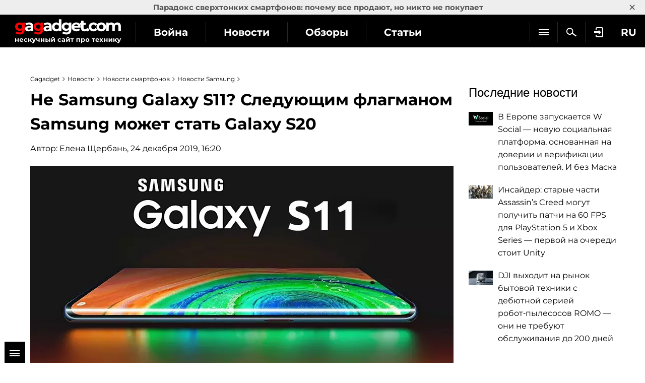

--- FILE ---
content_type: text/html; charset=utf-8
request_url: https://gagadget.com/samsung-galaxy-s11/58440-ne-samsung-galaxy-s11-sleduyuschim-flagmanom-samsung-mozhet-stat-galaxy-s20/
body_size: 13057
content:
<!DOCTYPE html>
<html lang="ru">
<head prefix="og: http://ogp.me/ns# fb: http://ogp.me/ns/fb# article: http://ogp.me/ns/article#">
	<meta charset="utf-8" />
	<title>Не Samsung Galaxy S11? Следующим флагманом Samsung может стать Galaxy S20 | gagadget.com</title>
	
	<meta name="keywords" content="Samsung, Samsung Galaxy S20" />
	<meta content="" name="news_keywords">
	<meta content="О новом названии флагманов Samsung сообщили сразу несколько инсайдеров." name="description">
	<meta name="twitter:card" content="summary_large_image"/>
	<meta name="twitter:description" content="О новом названии флагманов Samsung сообщили сразу несколько инсайдеров."/>
	<meta name="twitter:title" content="Не Samsung Galaxy S11? Следующим флагманом Samsung может стать Galaxy S20"/>
	<meta name="twitter:site" content="@gagadget"/>
	<meta name="twitter:url" content="https://gagadget.com/samsung-galaxy-s11/58440-ne-samsung-galaxy-s11-sleduyuschim-flagmanom-samsung-mozhet-stat-galaxy-s20/"/>

	
		<meta name="twitter:image" content="https://gagadget.com/media/post_big/maxresdefau1lt.jpg"/>
	

	<meta name="twitter:creator" content="@gagadget"/>
	
		<link rel="amphtml" href="https://gagadget.com/samsung-galaxy-s11/58440-ne-samsung-galaxy-s11-sleduyuschim-flagmanom-samsung-mozhet-stat-galaxy-s20-amp/">
	
	<link rel="canonical" href="https://gagadget.com/samsung-galaxy-s11/58440-ne-samsung-galaxy-s11-sleduyuschim-flagmanom-samsung-mozhet-stat-galaxy-s20/" />


	<link rel="shortcut icon" href="https://gagadget.com/static/img/favicon.ico" />
	<meta name="google-site-verification" content="QMcaq0cTD_zR_KYHWQnbJOVToeXkQDSi9lQcPiYlmSE" />
	<meta name="dumedia-verify" content="4c69df21d40a" />
	<meta name='ir-site-verification-token' value='2015789489'>
	<meta name="msvalidate.01" content="BA576474C8B94AF0DF2F7F19B170DF72" />
	<meta name="viewport" content="width=device-width, initial-scale=1.0" />
	<meta name="advmaker-verification" content="1b9360c2ac0db62a39764e6e53f30a73" />
	
	

	<link rel="dns-prefetch" href="//www.googletagservices.com/" />
	<link rel="dns-prefetch" href="//www.googletagmanager.com/" />
	
	<link rel="dns-prefetch" href="//connect.facebook.net/" />
	<link rel="dns-prefetch" href="//x.magnet.kiev.ua/" />
	<link rel="dns-prefetch" href="//z-na.amazon-adsystem.com/" />
	<link rel="dns-prefetch" href="//autolinkmaker.itunes.apple.com/" />
	<link rel="preload" href="/static/css/montserrat/JTUHjIg1_i6t8kCHKm4532VJOt5-QNFgpCtr6Hw5aXo.woff2" as="font" type="font/woff2" crossorigin />
	<link rel="preload" href="/static/css/montserrat/JTUHjIg1_i6t8kCHKm4532VJOt5-QNFgpCuM73w5aXo.woff2" as="font" type="font/woff2" crossorigin />
	<link rel="preload" href="/static/css/montserrat/JTUHjIg1_i6t8kCHKm4532VJOt5-QNFgpCuM73w3aXpsog.woff2" as="font" type="font/woff2" crossorigin />
	<link rel="preload" href="/static/css/montserrat/JTUHjIg1_i6t8kCHKm4532VJOt5-QNFgpCtr6Hw3aXpsog.woff2" as="font" type="font/woff2" crossorigin />

	

	
	
		<script type="application/ld+json">
		{
			"@context": "https://schema.org",
			"@type": "WebSite",
			"name": "Gagadget.com",
			"url": "https://gagadget.com/",
			"potentialAction": {
				"@type": "SearchAction",
				"target": "https://gagadget.com/search/?q={search_term_string}",
				"query-input": "required name=search_term_string"
			}
		}
		</script>
		<script type="application/ld+json">
		{
			"@context": "https://schema.org",
			"@type": "Organization",
			"name": "Gagadget",
			"legalName": "Gagadget.com",
			"url": "https://gagadget.com/",
			"sameAs": [
				
				"https://flipboard.com/@gagadget/gagadget.com-ru-ut05r8paz",
				
				"https://t.me/gagadget",
				
				"https://twitter.com/gagadget",
				
				"https://www.facebook.com/gagadgetcom",
				
				"https://instagram.com/instagagadget"
				
			],
			"foundingDate": 2007,
			"logo": {
				"@type": "ImageObject",
				"url": "https://gagadget.com/static/img/gg_logo_black_600x60.jpg",
				"width": "600",
				"height": "60"
			},
			"address": {
				"@type": "PostalAddress",
				"streetAddress": "ул. Большая Васильковская 65",
				"addressLocality": "Киев",
				"postalCode": "03150",
				"addressCountry": "UA"
			},
			"contactPoint": {
				"@type": "ContactPoint",
				"email": "info@magnet.kiev.ua",
				"contactType": "headquoters",
				"areaServed": "UA",
				"availableLanguage": [
					"uk","en","de","fr","it","es","nl","sv","da","nb","pl","ru"
				]
			}
		}
		</script>
		<script type="application/ld+json">
		{
			"@context": "https://schema.org",
			"@type": "NewsMediaOrganization",
			"name": "Gagadget",
			"legalName": "Gagadget.com",
			"url": "https://gagadget.com/",
			"sameAs": [
				
				"https://flipboard.com/@gagadget/gagadget.com-ru-ut05r8paz",
				
				"https://t.me/gagadget",
				
				"https://twitter.com/gagadget",
				
				"https://www.facebook.com/gagadgetcom",
				
				"https://instagram.com/instagagadget"
				
			],
			"foundingDate": 2007,
			"logo": {
				"@type": "ImageObject",
				"url": "https://gagadget.com/static/img/gg_logo_black_600x60.jpg",
				"width": "600",
				"height": "60"
			},
			"address": {
				"@type": "PostalAddress",
				"streetAddress": "ул. Большая Васильковская 65",
				"addressLocality": "Киев",
				"postalCode": "03150",
				"addressCountry": "UA"
			},
			"contactPoint": {
				"@type": "ContactPoint",
				"email": "info@magnet.kiev.ua",
				"contactType": "headquoters",
				"areaServed": "UA",
				"availableLanguage": [
					"uk","en","de","fr","it","es","nl","sv","da","nb","pl","ru"
				]
			}
		}
		</script>
	
	<script type="application/ld+json">
		{
			"@context": "https://schema.org",
			"@type": "NewsArticle",
			"headline": "Не Samsung Galaxy S11? Следующим флагманом Samsung может стать Galaxy S20",
			"url": "https://gagadget.com/samsung-galaxy-s11/58440-ne-samsung-galaxy-s11-sleduyuschim-flagmanom-samsung-mozhet-stat-galaxy-s20/",
			"keywords": "",
			"commentCount": "1",
			"articleSection": "Новости",
			"description": "О новом названии флагманов Samsung сообщили сразу несколько инсайдеров.",
			"image": {
				"@type": "ImageObject",
				"url": "https://gagadget.com/media/post_big/maxresdefau1lt.jpg"
			},
			"dateCreated": "2019-12-24T16:20:03",
			"datePublished": "2019-12-24T16:20:03",
			"dateModified": "2019-12-24T16:20:11",
			"author": {
				"@type": "Person",
				"name": "Елена Щербань"
			},
			"publisher": {
				"@type": "Organization",
				"@id": "https://gagadget.com/",
				"name": "gagadget.com",
				"url": "https://gagadget.com/",
				"sameAs": [
					"https://twitter.com/gagadget",
					"https://www.facebook.com/gagadgetcom",
					"https://www.youtube.com/user/gagadgetvideo",
					"https://www.instagram.com/instagagadget/"
				],
				"logo": {
					"@type": "ImageObject",
					"url": "https://gagadget.com/static/img/gg_logo_black_600x60.jpg"
				}
			},
			"mainEntityOfPage": {
				"@type": "WebPage",
				"@id": "https://gagadget.com/samsung-galaxy-s11/58440-ne-samsung-galaxy-s11-sleduyuschim-flagmanom-samsung-mozhet-stat-galaxy-s20/"
			}
		}
	</script>


	

	
	<link rel="stylesheet" href="/static/css/social-likes_flat.css?v=1">
	<link rel="stylesheet" type="text/css" href="/static/css/bootstrap/bootstrap.css" />
	<link rel="stylesheet" type="text/css" href="/static/css/bootstrap/bootstrap_extra.css" />
	
		<link rel="stylesheet" type="text/css" media="all" href="/static/css/montserrat/montserrat.css?v=5" />
		<link rel="stylesheet" type="text/css" media="all" href="/static/css/layout.css?v=20230227" />
		<link rel="stylesheet" type="text/css" media="all" href="/static/css/all.css?v=14072025" />
		<link rel="stylesheet" type="text/css" media="all" href="/static/css/components.css?v=20240708" />
		<link rel="stylesheet" type="text/css" media="all" href="/static/markitup/skins/markitup/style.css" />
		<link rel="stylesheet" type="text/css" media="all" href="/static/markitup/sets/markdown/style.css?v=4" />
		
			<link rel="stylesheet" type="text/css" media="all" href="/static/css/fit.css?v=112" />
		
	
	<link rel="stylesheet" type="text/css" href="/static/js/jquery-lightbox-0.5/css/jquery.lightbox-0.5.css"  />
	<link rel="stylesheet" href="/static/owl/css/owl.carousel.css?v1">


	
		<script async="async" src="https://www.googletagservices.com/tag/js/gpt.js"></script>
	
	<script>
		var googletag = googletag || {};
		googletag.cmd = googletag.cmd || [];
		
			
	var gptadslots=[],
		gptIndex = -1;

			googletag.cmd.push(function() {
				var mapping_top = googletag.sizeMapping().
				addSize([768, 500], [728, 90]).
				addSize([1, 1], [[360, 100], [320, 50], [320, 100]]).
				build();
				
				
				googletag.pubads().collapseEmptyDivs(true);
				googletag.pubads().enableSingleRequest();
				googletag.pubads().setTargeting('request-path', '/samsung-galaxy-s11/58440-ne-samsung-galaxy-s11-sleduyuschim-flagmanom-samsung-mozhet-stat-galaxy-s20/');
				
	googletag.pubads().setTargeting('pagetype', ['news']);
	googletag.pubads().setTargeting('gg-theme', ['Утечки и слухи']);
	
	
	
	googletag.pubads().setTargeting('author', ['Елена Щербань']);

				
				googletag.enableServices();
			});
		
	</script>

	
	

	
		<link rel="alternate" hreflang="ru" href="https://gagadget.com/samsung-galaxy-s11/58440-ne-samsung-galaxy-s11-sleduyuschim-flagmanom-samsung-mozhet-stat-galaxy-s20/" />
	

	
		<link rel="alternate" hreflang="pl" href="https://gagadget.pl/58443-nie-samsung-galaxy-s11-kolejnym-flagowym-samsung-moze-zostac-galaxy-s20-/" />
	

	
		<link rel="alternate" hreflang="uk" href="https://gagadget.com/uk/58448-ne-samsung-galaxy-s11-nastupnim-flagmanom-samsung-mozhe-stati-galaxy-s20/" />
	


	<link rel="stylesheet" type="text/css" href="/static/photo.torba.com/media/lightbox2/light.css" />
	
	<meta name="robots" content="max-snippet:-1, max-image-preview:large" />


	<script type="text/javascript" src="/static/CACHE2/js/877c2d776daf.js"></script>

	
	<meta property="fb:app_id" content="475477292619241" />
	<meta property="fb:pages" content="105677749495173" />
	<meta property='og:url' content='https://gagadget.com/samsung-galaxy-s11/58440-ne-samsung-galaxy-s11-sleduyuschim-flagmanom-samsung-mozhet-stat-galaxy-s20/' />
	<meta property="og:type" content="article" />
	<meta property='og:title' content='Не Samsung Galaxy S11? Следующим флагманом Samsung может стать Galaxy S20' />

	
	<meta property='og:image' content='https://gagadget.com/media/cache/4a/3d/4a3d13689bc406965227c3670f0988d6.webp' />
	<meta property='og:image:width' content='840' />
	<meta property='og:image:height' content='473' />
	

	<meta property='og:description' content='О новом названии флагманов Samsung сообщили сразу несколько инсайдеров.' />
	<meta property="ia:markup_url" content="https://gagadget.com/samsung-galaxy-s11/58440-ne-samsung-galaxy-s11-sleduyuschim-flagmanom-samsung-mozhet-stat-galaxy-s20-fia/">
	<meta property="article:author" content="https://www.facebook.com/gagadgetcom"/>


	
	
		<script id="facebook-jssdk" src="https://connect.facebook.net/ru_RU/all.js#xfbml=1"></script>
	
	
		
			
				<script src="//info.price.nadavi.com.ua/js/api/widget.js" data-nadavi-lib async></script>
			
		
	


	<script src="/static/js/advert.js"></script>
	

	<!-- Gravitec push -->
	<script>(function(w,d,s,l,i){w[l]=w[l]||[];w[l].push({'gtm.start':
	new Date().getTime(),event:'gtm.js'});var f=d.getElementsByTagName(s)[0],
	j=d.createElement(s),dl=l!='dataLayer'?'&l='+l:'';j.async=true;j.src=
	'https://www.googletagmanager.com/gtm.js?id='+i+dl;f.parentNode.insertBefore(j,f);
	})(window,document,'script','dataLayer','GTM-K3XZ8W3');</script>
	<!-- End Gravitec push -->

	<script type="text/javascript" src="https://classic.avantlink.com/affiliate_app_confirm.php?mode=js&authResponse=c43af3017a9b4af8fd22d6e5570994ae478d5406"></script>
</head>
<body class="os-mac body-pt body-pt_toplink">

	<!-- Google Tag Manager (noscript) -->
	<noscript><iframe src="https://www.googletagmanager.com/ns.html?id=GTM-KDNH3DF"
	height="0" width="0" style="display:none;visibility:hidden"></iframe></noscript>
	<!-- End Google Tag Manager (noscript) -->

	
	
		
		<div id="gagadget_branding">
			<script>
				googletag.cmd.push(function() {
					googletag.defineSlot('/13436854/gagadget_branding', [1, 1], 'gagadget_branding').addService(googletag.pubads());
					googletag.display('gagadget_branding');
				});
			</script>
		</div>
	
	


	
		
			
				<script async src="//pagead2.googlesyndication.com/pagead/js/adsbygoogle.js"></script>
				<script>
					(adsbygoogle = window.adsbygoogle || []).push({
						google_ad_client: "ca-pub-2414957330122261",
						enable_page_level_ads: true
					});
				</script>
			
		
	

	

		
			
<div class="header-wrap js-header-wrap header-wrap_fixed">
	
		<div class="toplink-container js-toplink-container">
	<a href="https://gagadget.com/ru/683779-paradoks-sverhtonkih-smartfonov-pochemu-vse-prodayut-no-nikto-ne-pokupaet/" class="toplink-container__link js-open"><b>Парадокс сверхтонких смартфонов: почему все продают, но никто не покупает</b></a>
	<a href="#" class="toplink-container__link toplink-container__link_close" data-url="/ajax/close-toplink/639/">×</a>
</div>

	

	<div class="header-cont">
		<div class="header-cont__in">
			<ul class="nav pull-right js-sub-cont">
				<li class="pull-right relative">
					

<div class="js-country">
	
		<span class="nav__link nav__link_nar">
			RU
		</span>
		<ul class="nav-drop">
			
				
					
						
											
							
								<li>
									<a href="/uk/58448-ne-samsung-galaxy-s11-nastupnim-flagmanom-samsung-mozhe-stati-galaxy-s20/" class="nav-drop__link">UK</a>
								</li>
							
						
					
				
			
				
					
						
											
							
						
					
				
			
				
					
						
											
							
						
					
				
			
				
					
						
											
							
						
					
				
			
				
					
						<li>
							<a href="https://gagadget.it/" class="nav-drop__link">IT</a>
						</li>
					
				
			
				
					
						
											
							
						
					
				
			
				
					
						
											
							
						
					
				
			
				
					
						
											
							
						
					
				
			
				
					
						
					
				
			
				
					
						
					
				
			
				
					
						
											
							
								<li>
									<a href="https://gagadget.pl/58443-nie-samsung-galaxy-s11-kolejnym-flagowym-samsung-moze-zostac-galaxy-s20-/" class="nav-drop__link">PL</a>
								</li>
							
						
					
				
			
				
			
		</ul>
	
</div>
				</li>
				
				<li class="pull-right">
					
						<a href="/auth/login/?next=/samsung-galaxy-s11/58440-ne-samsung-galaxy-s11-sleduyuschim-flagmanom-samsung-mozhet-stat-galaxy-s20/" class="nav__link nav__link_nar auth-login" rel="nofollow"><span class="nav__login"></span></a>
					
				</li>
				<li class="pull-right">
					<a href="/search/" class="nav__link nav__link_nar js-search" rel="nofollow"><span class="nav__search"></span></a>
				</li>
				<li class="pull-right nav__more js-submenu">
					<div class="menu-link">
						<span class="nav__link nav__link_nar">
							<span class="icon-bar-wr">
								<span class="icon-bar"></span>
								<span class="icon-bar"></span>
								<span class="icon-bar"></span>
							</span>
						</span>
						<ul class="nav-drop"></ul>
					</div>
				</li>
			</ul>
			<ul class="nav nav_left js-r-menu">
				<li class="js-r-menu-item">
					<a href="/war/" class="nav__link">Война</a>
				</li>
				<li class="js-r-menu-item">
					<a href="/news/" class="nav__link">Новости</a>
				</li>
				<li class="js-r-menu-item">
					<a href="/reviews/" class="nav__link">Обзоры</a>
				</li>
				<li class="js-r-menu-item">
					<a href="/articles/" class="nav__link">Статьи</a>
				</li>
				<li class="js-r-menu-item">
					<a href="/games/" class="nav__link">Игры</a>
				</li>
				
				<li class="js-r-menu-item">
					<a href="/chto-kupit/" class="nav__link">Что купить</a>
				</li>
				
				<li class="js-r-menu-item">
					<a href="/specials/" class="nav__link">Спецпроекты</a>
				</li>
				<li class="js-r-menu-item">
					<a href="/questions/popular/" class="nav__link">Вопросы эксперту</a>
				</li>
				
			</ul>
			
		</div>
	</div>
	<div class="header-logo">
		<a class="logo-gg" href="/ru/"></a>
	</div>
	<div class="clearfix"></div>
	
</div>

		

		

		<div id="wrapper" class="l-page-wrapper">
			
				
			
			<div class="site-body">
				<div id="main" class=" l-container">
					
					

					
						<div id="content" class="js-preload-content l-grid_main">
							<div class="r-wide">
								
	<div id="js-post-container">
		

<div class="js-post gtag-type-news" id="post-58440" data-url="/samsung-galaxy-s11/58440-ne-samsung-galaxy-s11-sleduyuschim-flagmanom-samsung-mozhet-stat-galaxy-s20/" data-title="Не Samsung Galaxy S11? Следующим флагманом Samsung может стать Galaxy S20">
	<div class="l-container l-flex-iframe">
		<div class="l-inner l-inner_high">
			


    
        
            <ul class="breadcrumbs bottom10" itemscope itemtype="https://schema.org/BreadcrumbList">
                
				<li itemprop="itemListElement" itemscope itemtype="https://schema.org/ListItem">
					<a href="https://gagadget.com/" itemprop="item"><span itemprop="name">Gagadget</span></a>
					<meta itemprop="position" content="1" />
				</li>
                    <li itemprop="itemListElement" itemscope itemtype="https://schema.org/ListItem">
					<a href="/news/" itemprop="item"><span itemprop="name">Новости</span></a>
					<meta itemprop="position" content="2" />
				</li>
                    
					
						<li itemprop="itemListElement" itemscope itemtype="https://schema.org/ListItem">
							<a href="/news/phones/" itemprop="item"><span itemprop="name">Новости смартфонов</span></a>
							<meta itemprop="position" content="3" />
						</li>
					
					
						<li itemprop="itemListElement" itemscope itemtype="https://schema.org/ListItem">
							<a href="/news/samsung/" itemprop="item"><span itemprop="name">Новости Samsung</span></a>
							<meta itemprop="position" content="4" />
						</li>
					
					<li itemprop="itemListElement" itemscope itemtype="https://schema.org/ListItem" class="hidden">
						<a href="https://gagadget.com/samsung-galaxy-s11/58440-ne-samsung-galaxy-s11-sleduyuschim-flagmanom-samsung-mozhet-stat-galaxy-s20/" itemprop="item"><span itemprop="name">Не Samsung Galaxy S11? Следующим флагманом Samsung может стать Galaxy S20</span></a>
						<meta itemprop="position" content="5" />
					</li>
                    
                
            </ul>
        
    


				

				<div class="b-nodetop b-nodetop_nobor">
					
						<h1>Не Samsung Galaxy S11? Следующим флагманом Samsung может стать Galaxy S20</h1>
						
					
					
					
					
				</div>

				
					<div class="bottom10 pull-left">
						Автор: <a href="/users/192727/all/">Елена Щербань</a>, 24 декабря 2019, 16:20
					</div>
				
				<div class="clearfix"></div>

				

				<div class="b-font-def post-links">
				

				
					
						<div class="text-center">
							
								<picture>
									
										<source media="(max-width: 640px)" srcset="/media/cache/0f/ea/0fea86a0275daf585a389ddfccc8a019.webp">
									
									
										
											<img src="/media/cache/4a/3d/4a3d13689bc406965227c3670f0988d6.webp" srcset="/media/cache/4a/3d/4a3d13689bc406965227c3670f0988d6.webp 1x" title="Не Samsung Galaxy S11? Следующим флагманом Samsung может стать Galaxy S20" alt="Не Samsung Galaxy S11? Следующим флагманом Samsung может стать Galaxy S20">
										
									
								</picture>
							
							
						</div>
					

					

					
						<div class="l-container">
	<div class="l-grid">
		<div class="l-inner l-inner_wide text-center">
			<div id="gagadget_post_58440">
				<script>
					$(function() {
						gptIndex++;
						(function (gptIndex) {
							var el = $('#gagadget_post_58440');
							el.attr('data-gpt-index', gptIndex);

							if (typeof OA_branding == "undefined") {
								googletag.cmd.push(function() {
									var gagadget__cont_728 = googletag.sizeMapping().
									addSize([1280, 700], [728, 90]).
									addSize([500, 500], [468, 60]).
									addSize([300, 250], [300, 250]).
									build();
									gptadslots[gptIndex] = googletag.defineSlot('/146704994/gagadget_post_cont-top', [[728, 90], [468, 60], [300, 250]], 'gagadget_post_58440').defineSizeMapping(gagadget__cont_728).
									
									addService(googletag.pubads());
									googletag.enableServices();
									googletag.display("gagadget_post_58440");
								});
							} else {
								googletag.cmd.push(function() {
									var gagadget__cont_728 = googletag.sizeMapping().
									addSize([500, 500], [468, 60]).
									addSize([300, 250], [300, 250]).
									build();
									gptadslots[gptIndex] = googletag.defineSlot('/146704994/gagadget_post_cont-top', [[468, 60], [300, 250]], 'gagadget_post_58440').defineSizeMapping(gagadget__cont_728).
									
									addService(googletag.pubads());
									googletag.enableServices();
									googletag.display("gagadget_post_58440");
								});
							}
						})(gptIndex);
					});
				</script>
			</div>
		</div>
	</div>
</div>

					
					
						<p>В<span class="symbols"> </span>феврале компания Samsung должна представить свои новые флагманы. Ожидается, что это будет семейство <a href="/samsung-galaxy-s11/" rel="noopener noreferrer" target="_blank">Galaxy S11</a>. Однако сегодня появилась новая информация о<span class="symbols"> </span>названиях.</p>
<h3>Не<span class="symbols"> </span>Galaxy S11?</h3>
<p>Сразу несколько инсайдеров написали в<span class="symbols"> </span>соцсетях, что следующим флагманом будет Galaxy S20.</p>
<blockquote class="twitter-tweet tw-align-center" data-lang="ru">
<p dir="ltr" lang="und">S20</p>
— 萌萌的电教 (@MMDDJ_) <a href="https://twitter.com/MMDDJ_/status/1209406280852361216?ref_src=twsrc%5Etfw">24 декабря 2019 г.</a></blockquote>
<script async="" data-loader="script" data-loading="lazy" data-src="https://platform.twitter.com/widgets.js"></script>
<blockquote>
<p><span class="symbols">«</span>Следующий год<span class="symbols"> </span><span class="symbols">—</span> 2020, а<span class="symbols"> </span>20<span class="symbols"> </span><span class="symbols">—</span> новое начало<span class="symbols">»</span>,<span class="symbols"> </span><span class="symbols">—</span> пояснил инсайдер Ice Universe.</p>
</blockquote>
<blockquote class="twitter-tweet tw-align-center" data-lang="ru">
<p dir="ltr" lang="en">Next year is 2020, and 20 is a new beginning.</p>
— Ice universe (@UniverseIce) <a href="https://twitter.com/UniverseIce/status/1209469610296086528?ref_src=twsrc%5Etfw">24 декабря 2019 г.</a></blockquote>
<script async="" data-loader="script" data-loading="lazy" data-src="https://platform.twitter.com/widgets.js"></script>
<p>Если их<span class="symbols"> </span>слова подтвердятся, в<span class="symbols"> </span>феврале можно ожидать выхода Galaxy S20, Galaxy S20+ и<span class="symbols"> </span>Galaxy S20e.</p>
<p>Также выходит, что следующие за<span class="symbols"> </span>ними фаблеты получат название Galaxy Note 20, а<span class="symbols"> </span>не<span class="symbols"> </span>серия Galaxy Note 11.</p>
<p>Например, Huawei уже давно использует такую схему: от<span class="symbols"> </span>Mate 10 до<span class="symbols"> </span>Mate 20, от<span class="symbols"> </span>P10 до<span class="symbols"> </span>P20, от<span class="symbols"> </span>Honor 10 до<span class="symbols"> </span>Honor 20.</p>
<p>Источник: <a href="https://twitter.com/UniverseIce/status/1209398807743496195" rel="noopener noreferrer" target="_blank">Ice Universe</a>, <a href="https://twitter.com/MMDDJ_/status/1209406280852361216" rel="noopener noreferrer" target="_blank">@MMDDJ</a></p>
<p>
<h3>Для тех, кто хочет знать больше:</h3>
<ul>
<li><a href="/aliexpress/49653-10-samyih-prodavaemyih-gadzhetov-na-aliexpress/">10 самых продаваемых гаджетов на AliExpress</a></li>
<li><a href="/luchshie-tws-naushniki-do-25-dollarov/">10 самых продаваемых TWS-наушников с Aliexpress</a></li>
<li><a href="/52993-luchshie-robotyi-pyilesosyi/">Выбираем лучший робот-пылесос</a></li>
<li><a href="/aliexpress/58319-10-luchshih-zakryityih-besprovodnyih-naushnikov-s-aliexpress-do-20-dollarov/">10 лучших закрытых беспроводных наушников с Aliexpress до 20 долларов</a></li>
<li><a href="/60261-luchshie-tv-pristavki-na-android/">10 самых продаваемых ТВ-приставок на Android с Aliexpress</a></li>
</ul>
</p>
					
				
				</div>

			
	



			

			

			

			

			
				
			
		</div>
	</div>
	
		
			
<!-- rules -->
        

        

          

          

          

          
        

		
	

	<div class="l-container">
		<div class="l-inner l-inner_high">
			



		</div>
	</div>

	
		
			
				
					
						<div class="nadavi-widget top10 bottom10" data-clid="89293" data-search-text="Samsung Galaxy S20" data-search-count="7" data-search-category-text="смартфоны" data-buy-btn-text="2" data-theme-id="1a"></div>
						
					
				
			
		
	

	<div class="l-container">
		<div class="l-inner l-inner_high">
			

			
				<noindex>
					
						<div id="gagadget_post_content_58440" class="bottom20 top10 text-center gagadget_roll">
							<script>
								gptIndex++;
								(function (gptIndex) {
									var el = $('#gagadget_post_content_58440');
									el.attr('data-gpt-index', gptIndex);
									googletag.cmd.push(function() {
										var gagadget_post_content = googletag.sizeMapping().
										addSize([1000, 500], [[580, 335], [620, 250], [640, 480], [640, 360]]).
										addSize([1, 1], [320, 50]).
										build();
										gptadslots[gptIndex] = googletag.defineSlot('/146704994/gagadget_post_content', [[580, 335], [620, 250], [640, 480], [640, 360], [320, 50]], 'gagadget_post_content_58440').defineSizeMapping(gagadget_post_content).addService(googletag.pubads());
										googletag.display("gagadget_post_content_58440");
									});
								})(gptIndex);
							</script>
						</div>
					
				</noindex>
			

			

			
				<p class="top10 post-links">Подписывайтесь на наш <a href="https://t.me/gagadget" rel="nofollow">нескучный канал в Telegram</a>, чтобы ничего не пропустить.</p>
				
			

			

			<div class="b-node-author top20">
				
					
						<a href="/samsung-galaxy-s20/" class="b-node-author__gadget b-node-author__bor">Samsung Galaxy S20</a>
					
				
				
					
						<a href="/buzz/" class="b-node-author__cat b-node-author__bor">Утечки и слухи</a>
					
				

				
					
						
							<a href="/phones/" class="b-node-author__cat b-node-author__bor">Смартфоны</a>
						
					
				

				
					
						
							<a href="/samsung/" class="b-node-author__cat b-node-author__bor">Samsung</a>
						
					
				

				
				<div class="clearfix"></div>
			</div>
			<div class="clearfix"></div>

			

		</div>
	</div>

	

	<div class="l-container">
		<div class="l-inner l-inner_high">
			


			





			
		</div>
	</div>
	
		<div class="l-container">
			<div class="l-grid_2">
				<div class="l-inner l-inner_wide text-center">
				
					<div id="gagadget_post_cont-left_58440"></div>
					<script>
						gptIndex++;
						(function (gptIndex) {
							var el = $('#gagadget_post_cont-left_58440');
							el.attr('data-gpt-index', gptIndex);

							if (typeof OA_branding == "undefined") {
								googletag.cmd.push(function() {
									var gagadget_cont_336 = googletag.sizeMapping().
									addSize([1280, 700], [[336, 280], 'fluid']).
									addSize([1, 1], [[300, 250], 'fluid']).
									build();
									gptadslots[gptIndex] = googletag.defineSlot('/146704994/gagadget_post_cont-left', [[300, 250], [336, 280], 'fluid'], 'gagadget_post_cont-left_58440').defineSizeMapping(gagadget_cont_336).addService(googletag.pubads());
									googletag.display('gagadget_post_cont-left_58440');
								});
							} else {
								googletag.cmd.push(function() {
									gptadslots[gptIndex] = googletag.defineSlot('/146704994/gagadget_post_cont-left', [[300, 250], 'fluid'], 'gagadget_post_cont-left_58440').addService(googletag.pubads());
									googletag.display('gagadget_post_cont-left_58440');
								});
							}
						})(gptIndex);
					</script>
						
				</div>
			</div>
			<div class="l-grid_2">
				<div class="l-inner l-inner_wide text-center">
				
					<div id="gagadget_post_cont-right_58440"></div>
					<script>
						gptIndex++;
						(function (gptIndex) {
							var el = $('#gagadget_post_cont-right_58440');
							el.attr('data-gpt-index', gptIndex);

							if (typeof OA_branding == "undefined") {
								googletag.cmd.push(function() {
									var gagadget_cont_336 = googletag.sizeMapping().
									addSize([1280, 700], [[336, 280], 'fluid']).
									addSize([1, 1], [[300, 250], 'fluid']).
									build();
									gptadslots[gptIndex] = googletag.defineSlot('/146704994/gagadget_post_cont-right', [[300, 250], [336, 280], 'fluid'], 'gagadget_post_cont-right_58440').defineSizeMapping(gagadget_cont_336).addService(googletag.pubads());
									googletag.display('gagadget_post_cont-right_58440');
								});
							} else {
								googletag.cmd.push(function() {
									gptadslots[gptIndex] = googletag.defineSlot('/146704994/gagadget_post_cont-right', [[300, 250], 'fluid'], 'gagadget_post_cont-right_58440').addService(googletag.pubads());
									googletag.display('gagadget_post_cont-right_58440');
								});
							}
						})(gptIndex);
					</script>
						
				</div>
			</div>
		</div>
	
</div>

	</div>

	<div id="js-magicblock-ref"></div>

							</div>
						</div>
						
						<div id="sidebar" class="l-grid_rightcol">
							<div class="js-preload-sidebar">
								

	
		
			
				
					
						<div class="nadavi-widget bottom20" data-clid="89293" data-search-text="Samsung Galaxy S20" data-search-count="7" data-search-category-text="смартфоны" data-buy-btn-text="2" data-theme-id="1a"></div>
					
					
				
			
		
	

	
		
									
										
	
		<div class="ads">
			
	<div id="gagadget_premium" class="gagadget_premium">
		<script>
			googletag.cmd.push(function() {
				googletag.defineSlot('/146704994/gagadget_premium', [[300, 600], [300, 250]], 'gagadget_premium').addService(googletag.pubads());
				googletag.display('gagadget_premium');
			});
		</script>
	</div>

		</div>
	

									

									

									
										
	
		<div class="ads">
			
	<div id="gagadget_premium_2">
		<script>
			googletag.cmd.push(function() {
				googletag.defineSlot('/146704994/gagadget_premium_2', [300, 250], 'gagadget_premium_2').addService(googletag.pubads());
				googletag.display('gagadget_premium_2');
			});
		</script>
	</div>

		</div>
	

									

									

									<div class="ads-mb">
										
									</div>

									

									
										
											





	

	<div class="b-sidebar-news">
		<div class="b-sota-head">Последние новости</div>
		<div class="b-sota-body">
			<ul class="b-sota-list b-sota-list_news">
				
					<li class="b-sota-list__item">
						<div class="b-media-item">
							<a class="b-media-item__linkimg" href="/ru/693239-v-evrope-zapuskaetsya-w-social-novuyu-sotsialnaya-platforma-osnovannaya-na-doverii-i-verifikatsii-polzovatelej-i-bez-maska/">
								
									
										<img class="b-media-item__img" src="/media/cache/7a/4f/7a4fdc2ad62b2bd50ef018fb157a9bbf.webp" width="48" height="27" alt="В Европе запускается W Social — новую социальная платформа, основанная на доверии и верификации пользователей. И без Маска" title="В Европе запускается W Social — новую социальная платформа, основанная на доверии и верификации пользователей. И без Маска" />
									
								
							</a>
							<span class="b-media-item__linktxt">
								<a href="/ru/693239-v-evrope-zapuskaetsya-w-social-novuyu-sotsialnaya-platforma-osnovannaya-na-doverii-i-verifikatsii-polzovatelej-i-bez-maska/#js-comment-form" class="b-indexnode__comments b-indexnode__comments_fr">0</a>
								<a class="link-black" href="/ru/693239-v-evrope-zapuskaetsya-w-social-novuyu-sotsialnaya-platforma-osnovannaya-na-doverii-i-verifikatsii-polzovatelej-i-bez-maska/">
									<span class="b-media-item__txt">В Европе запускается W Social — новую социальная платформа, основанная на доверии и верификации пользователей. И без Маска</span>
								</a>
							</span>
							<div class="clearfix"></div>
						</div>
					</li>
				
					<li class="b-sota-list__item">
						<div class="b-media-item">
							<a class="b-media-item__linkimg" href="/ru/693232-insajder-staryie-chasti-assassins-creed-mogut-poluchit-patchi-na-60-fps-dlya-playstation-5-i-xbox-series-pervoj-na-ocheredi-stoit-unity/">
								
									
										<img class="b-media-item__img" src="/media/cache/dd/b3/ddb34561ef3a6930e5300266f92bbe67.webp" width="48" height="27" alt="Инсайдер: старые части Assassin’s Creed могут получить патчи на 60 FPS для PlayStation 5 и Xbox Series — первой на очереди стоит Unity" title="Инсайдер: старые части Assassin’s Creed могут получить патчи на 60 FPS для PlayStation 5 и Xbox Series — первой на очереди стоит Unity" />
									
								
							</a>
							<span class="b-media-item__linktxt">
								<a href="/ru/693232-insajder-staryie-chasti-assassins-creed-mogut-poluchit-patchi-na-60-fps-dlya-playstation-5-i-xbox-series-pervoj-na-ocheredi-stoit-unity/#js-comment-form" class="b-indexnode__comments b-indexnode__comments_fr">0</a>
								<a class="link-black" href="/ru/693232-insajder-staryie-chasti-assassins-creed-mogut-poluchit-patchi-na-60-fps-dlya-playstation-5-i-xbox-series-pervoj-na-ocheredi-stoit-unity/">
									<span class="b-media-item__txt">Инсайдер: старые части Assassin’s Creed могут получить патчи на 60 FPS для PlayStation 5 и Xbox Series — первой на очереди стоит Unity</span>
								</a>
							</span>
							<div class="clearfix"></div>
						</div>
					</li>
				
					<li class="b-sota-list__item">
						<div class="b-media-item">
							<a class="b-media-item__linkimg" href="/ru/693225-dji-vyihodit-na-ryinok-byitovoj-tehniki-s-debyutnoj-seriej-robotpyilesosov-romo-oni-ne-trebuyut-obsluzhivaniya-do-200-dnej/">
								
									
										<img class="b-media-item__img" src="/media/cache/7d/fc/7dfcf558ad5ba99f897371a0d8ec6fcd.webp" width="48" height="29" alt="DJI выходит на рынок бытовой техники с дебютной серией робот‑пылесосов ROMO — они не требуют обслуживания до 200 дней" title="DJI выходит на рынок бытовой техники с дебютной серией робот‑пылесосов ROMO — они не требуют обслуживания до 200 дней" />
									
								
							</a>
							<span class="b-media-item__linktxt">
								<a href="/ru/693225-dji-vyihodit-na-ryinok-byitovoj-tehniki-s-debyutnoj-seriej-robotpyilesosov-romo-oni-ne-trebuyut-obsluzhivaniya-do-200-dnej/#js-comment-form" class="b-indexnode__comments b-indexnode__comments_fr">0</a>
								<a class="link-black" href="/ru/693225-dji-vyihodit-na-ryinok-byitovoj-tehniki-s-debyutnoj-seriej-robotpyilesosov-romo-oni-ne-trebuyut-obsluzhivaniya-do-200-dnej/">
									<span class="b-media-item__txt">DJI выходит на рынок бытовой техники с дебютной серией робот‑пылесосов ROMO — они не требуют обслуживания до 200 дней</span>
								</a>
							</span>
							<div class="clearfix"></div>
						</div>
					</li>
				
				
			</ul>
		</div>
	</div>


										
										





	

	<div class="b-sidebar-news">
		<div class="b-sota-head">Последние обзоры</div>
		<div class="b-sota-body">
			<ul class="b-sota-list b-sota-list_news">
				
					<li class="b-sota-list__item">
						<div class="b-media-item">
							<a class="b-media-item__linkimg" href="/ru/689948-delovoj-universal-obzor-lazernogo-proektora-viewsonic-lsd400w-obzor-lazernogo-proektora-viewsonic-lsd400w/">
								
									
										<img class="b-media-item__img" src="/media/cache/ae/02/ae0284e1aabb4f096b21d58f613a03ff.webp" width="48" height="25" alt="Деловой универсал: обзор лазерного проектора ViewSonic LSD400W" title="Деловой универсал: обзор лазерного проектора ViewSonic LSD400W" />
									
								
							</a>
							<span class="b-media-item__linktxt">
								<a href="/ru/689948-delovoj-universal-obzor-lazernogo-proektora-viewsonic-lsd400w-obzor-lazernogo-proektora-viewsonic-lsd400w/#js-comment-form" class="b-indexnode__comments b-indexnode__comments_fr">0</a>
								<a class="link-black" href="/ru/689948-delovoj-universal-obzor-lazernogo-proektora-viewsonic-lsd400w-obzor-lazernogo-proektora-viewsonic-lsd400w/">
									<span class="b-media-item__txt">Деловой универсал: обзор лазерного проектора ViewSonic LSD400W</span>
								</a>
							</span>
							<div class="clearfix"></div>
						</div>
					</li>
				
					<li class="b-sota-list__item">
						<div class="b-media-item">
							<a class="b-media-item__linkimg" href="/ru/685430-baza-obzor-gejmerskogo-noutbuka-asus-rog-strix-g16-2025/">
								
									
										<img class="b-media-item__img" src="/media/cache/2a/0d/2a0d86351f68cfe8f2a876505285f51f.webp" width="48" height="25" alt="База: обзор геймерского ноутбука ASUS ROG Strix G16 (2025)" title="База: обзор геймерского ноутбука ASUS ROG Strix G16 (2025)" />
									
								
							</a>
							<span class="b-media-item__linktxt">
								<a href="/ru/685430-baza-obzor-gejmerskogo-noutbuka-asus-rog-strix-g16-2025/#js-comment-form" class="b-indexnode__comments b-indexnode__comments_fr">0</a>
								<a class="link-black" href="/ru/685430-baza-obzor-gejmerskogo-noutbuka-asus-rog-strix-g16-2025/">
									<span class="b-media-item__txt">База: обзор геймерского ноутбука ASUS ROG Strix G16 (2025)</span>
								</a>
							</span>
							<div class="clearfix"></div>
						</div>
					</li>
				
					<li class="b-sota-list__item">
						<div class="b-media-item">
							<a class="b-media-item__linkimg" href="/ru/684950-mister-chetkost-obzor-65-dyujmovogo-qled-televizora-samsung-neo-qled-qn70f-obzor-65-dyujmovogo-qled-televizora-samsung-neo-qled-qn70f/">
								
									
										<img class="b-media-item__img" src="/media/cache/6f/46/6f46f51914af15b5a31ba8c2a04a5843.webp" width="48" height="25" alt="Мистер Четкость: обзор 65-дюймового QLED-телевизора Samsung Neo QLED QN70F" title="Мистер Четкость: обзор 65-дюймового QLED-телевизора Samsung Neo QLED QN70F" />
									
								
							</a>
							<span class="b-media-item__linktxt">
								<a href="/ru/684950-mister-chetkost-obzor-65-dyujmovogo-qled-televizora-samsung-neo-qled-qn70f-obzor-65-dyujmovogo-qled-televizora-samsung-neo-qled-qn70f/#js-comment-form" class="b-indexnode__comments b-indexnode__comments_fr">0</a>
								<a class="link-black" href="/ru/684950-mister-chetkost-obzor-65-dyujmovogo-qled-televizora-samsung-neo-qled-qn70f-obzor-65-dyujmovogo-qled-televizora-samsung-neo-qled-qn70f/">
									<span class="b-media-item__txt">Мистер Четкость: обзор 65-дюймового QLED-телевизора Samsung Neo QLED QN70F</span>
								</a>
							</span>
							<div class="clearfix"></div>
						</div>
					</li>
				
				
			</ul>
		</div>
	</div>


										
											
												<div class="ads">
													<div id="gagadget_sidebar">
														<script>
															googletag.cmd.push(function() {
																googletag.defineSlot('/146704994/gagadget_sidebar', [[300, 250], [300, 240]], 'gagadget_sidebar').addService(googletag.pubads());
																googletag.enableServices();
																googletag.display('gagadget_sidebar');
															});
														</script>
													</div>
												</div>
											
										
										





	

	<div class="b-sidebar-news">
		<div class="b-sota-head">Последние статьи</div>
		<div class="b-sota-body">
			<ul class="b-sota-list b-sota-list_news">
				
					<li class="b-sota-list__item">
						<div class="b-media-item">
							<a class="b-media-item__linkimg" href="/ru/690954-samsung-na-ces-2026-kak-vision-ai-companion-menyaet-samu-ideyu-televizora/">
								
									
										<img class="b-media-item__img" src="/media/cache/63/95/63953c416f84c6f3c79fc9fd72669426.webp" width="48" height="25" alt="Samsung на CES 2026: как Vision AI Companion меняет саму идею телевизора" title="Samsung на CES 2026: как Vision AI Companion меняет саму идею телевизора" />
									
								
							</a>
							<span class="b-media-item__linktxt">
								<a href="/ru/690954-samsung-na-ces-2026-kak-vision-ai-companion-menyaet-samu-ideyu-televizora/#js-comment-form" class="b-indexnode__comments b-indexnode__comments_fr">0</a>
								<a class="link-black" href="/ru/690954-samsung-na-ces-2026-kak-vision-ai-companion-menyaet-samu-ideyu-televizora/">
									<span class="b-media-item__txt">Samsung на CES 2026: как Vision AI Companion меняет саму идею телевизора</span>
								</a>
							</span>
							<div class="clearfix"></div>
						</div>
					</li>
				
					<li class="b-sota-list__item">
						<div class="b-media-item">
							<a class="b-media-item__linkimg" href="/ru/688437-vojna-tonkih-smartfonov-kto-poka-vyiigryivaet-gonku-tehnologij-i-pochemu-eto-ne-apple-ili-samsung/">
								
									
										<img class="b-media-item__img" src="/media/cache/ad/de/addeeac84261604919c4e5c3ed445ce1.webp" width="48" height="25" alt="Война тонких смартфонов: кто пока выигрывает гонку технологий и почему это не Apple или Samsung" title="Война тонких смартфонов: кто пока выигрывает гонку технологий и почему это не Apple или Samsung" />
									
								
							</a>
							<span class="b-media-item__linktxt">
								<a href="/ru/688437-vojna-tonkih-smartfonov-kto-poka-vyiigryivaet-gonku-tehnologij-i-pochemu-eto-ne-apple-ili-samsung/#js-comment-form" class="b-indexnode__comments b-indexnode__comments_fr">0</a>
								<a class="link-black" href="/ru/688437-vojna-tonkih-smartfonov-kto-poka-vyiigryivaet-gonku-tehnologij-i-pochemu-eto-ne-apple-ili-samsung/">
									<span class="b-media-item__txt">Война тонких смартфонов: кто пока выигрывает гонку технологий и почему это не Apple или Samsung</span>
								</a>
							</span>
							<div class="clearfix"></div>
						</div>
					</li>
				
					<li class="b-sota-list__item">
						<div class="b-media-item">
							<a class="b-media-item__linkimg" href="/ru/687994-vzletit-li-mini-ssd-ili-7-sumasshedshih-nakopitelej-o-kotoryih-vyi-ne-znali/">
								
									
										<img class="b-media-item__img" src="/media/cache/ea/dd/eaddfbe448cc16f9a4467a012cd27d4b.webp" width="48" height="25" alt="Взлетит ли Mini SSD или 7 сумасшедших накопителей, о которых вы не знали" title="Взлетит ли Mini SSD или 7 сумасшедших накопителей, о которых вы не знали" />
									
								
							</a>
							<span class="b-media-item__linktxt">
								<a href="/ru/687994-vzletit-li-mini-ssd-ili-7-sumasshedshih-nakopitelej-o-kotoryih-vyi-ne-znali/#js-comment-form" class="b-indexnode__comments b-indexnode__comments_fr">0</a>
								<a class="link-black" href="/ru/687994-vzletit-li-mini-ssd-ili-7-sumasshedshih-nakopitelej-o-kotoryih-vyi-ne-znali/">
									<span class="b-media-item__txt">Взлетит ли Mini SSD или 7 сумасшедших накопителей, о которых вы не знали</span>
								</a>
							</span>
							<div class="clearfix"></div>
						</div>
					</li>
				
				
			</ul>
		</div>
	</div>


									

									

									
										
											<div id="js-preload-banner" class="r-no-mobi">
												<div>
													<div id="gagadget_scroll"></div>
													<script>
														(function () {
															googletag.cmd.push(function() {
																gptadslots_scroll = googletag.defineSlot('/146704994/gagadget_scroll', [300, 600], 'gagadget_scroll').
																setTargeting('infinite_scroll', 'true').
																addService(googletag.pubads());
															});
														})();
													</script>
												</div>
											</div>
										
									

								
	

							</div>
						</div>
						
					

					
						<div class="clearfix js-preload-footer"></div>
					

					
				</div>
			</div>
		</div>

		<div id="lightbox" class="lightbox"></div>
		<div id="fader"></div>

		
	
		

<div id="footer" class="fixed js-footer">
	
		<div class="footer-slide">
			<a class="footer-slide__up js-up" href="#">
				<span class="icon-bar-wr">
					<span class="icon-bar"></span>
					<span class="icon-bar"></span>
					<span class="icon-bar"></span>
				</span>
			</a>
			<a class="footer-slide__down js-down" href="#"><span class="footer-slide__triang"></span></a>
		</div>
	
	<div class="l-page-wrapper">
		<div class="footer-content">
			<div class="l-container r-no-mobi">
				



	<div class="l-grid_4">
		<div class="l-inner">
			<div class="footer-content__b-name">О сайте</div>
			
				<div class="footer-content__b-elem"><a class="footer-content__link" href="/about/">Редакция</a></div>
			
				<div class="footer-content__b-elem"><a class="footer-content__link" href="/ru/573213-redaktsionnaya-politika-gagadgetcom/">Редакционная политика</a></div>
			
				<div class="footer-content__b-elem"><a class="footer-content__link" href="/ru/573451-predosterezheniya-po-ispolzovaniyu-ii/">Предостережения по использованию ИИ</a></div>
			
				<div class="footer-content__b-elem"><a class="footer-content__link" href="/policy/">Политика конфиденциальности</a></div>
			
				<div class="footer-content__b-elem"><a class="footer-content__link" href="/archive/">Архив материалов</a></div>
			
				<div class="footer-content__b-elem"><a class="footer-content__link" href="/contact/">Связаться с нами</a></div>
			
				<div class="footer-content__b-elem"><noindex><a class="footer-content__link" href="http://magnet.kiev.ua/advertising/gagadget/" rel="nofollow" title="закрытая ссылка" target="_blank">Разместить рекламу</a></noindex></div>
			
				<div class="footer-content__b-elem"><a class="footer-content__link" href="/adv/">Партнерам и рекламодателям</a></div>
			
				<div class="footer-content__b-elem"><noindex><a class="footer-content__link" href="http://magnet.kiev.ua/rules/" rel="nofollow" title="закрытая ссылка" target="_blank">Пользовательское соглашение</a></noindex></div>
			
				<div class="footer-content__b-elem"><a class="footer-content__link" href="/other/2014-02-08-kak-stat-avtorom-na-gagadgetcom-kratkoe-rukovodstvo/">Стать автором</a></div>
			
				<div class="footer-content__b-elem"><a class="footer-content__link" href="/uk/">Українською</a></div>
			
		</div>
	</div>
	

	<div class="l-grid_4">
		<div class="l-inner">
			<div class="footer-content__b-name">Популярные темы</div>
			
				<div class="footer-content__b-elem"><a class="footer-content__link" href="/uav/">БПЛА</a></div>
			
				<div class="footer-content__b-elem"><a class="footer-content__link" href="/blokchejn-i-kriptovalyuty/">Блокчейн и криптовалюты</a></div>
			
				<div class="footer-content__b-elem"><a class="footer-content__link" href="/legends/">Легендарные гаджеты</a></div>
			
				<div class="footer-content__b-elem"><a class="footer-content__link" href="/technology/">Редакция рекомендует</a></div>
			
				<div class="footer-content__b-elem"><a class="footer-content__link" href="/bookmarks/">Полезности</a></div>
			
				<div class="footer-content__b-elem"><a class="footer-content__link" href="/kino/">Кино</a></div>
			
				<div class="footer-content__b-elem"><a class="footer-content__link" href="/spacex/">SpaceX</a></div>
			
				<div class="footer-content__b-elem"><a class="footer-content__link" href="/smarthome/">Умный дом</a></div>
			
		</div>
	</div>
	
		<div class="clearbt visible-xs"></div>
	

	<div class="l-grid_4">
		<div class="l-inner">
			<div class="footer-content__b-name">Производители</div>
			
				<div class="footer-content__b-elem"><a class="footer-content__link" href="/samsung/">Samsung</a></div>
			
				<div class="footer-content__b-elem"><a class="footer-content__link" href="/apple/">Apple</a></div>
			
				<div class="footer-content__b-elem"><a class="footer-content__link" href="/xiaomi/">Xiaomi</a></div>
			
				<div class="footer-content__b-elem"><a class="footer-content__link" href="/huawei/">Huawei</a></div>
			
				<div class="footer-content__b-elem"><a class="footer-content__link" href="/honor/">Honor</a></div>
			
				<div class="footer-content__b-elem"><a class="footer-content__link" href="/asus/">Asus</a></div>
			
				<div class="footer-content__b-elem"><a class="footer-content__link" href="/lg/">LG</a></div>
			
				<div class="footer-content__b-elem"><a class="footer-content__link" href="/lenovo/">Lenovo</a></div>
			
		</div>
	</div>
	

	<div class="l-grid_4">
		<div class="l-inner">
			<div class="footer-content__b-name">Категории</div>
			
				<div class="footer-content__b-elem"><a class="footer-content__link" href="/ssd/">SSD-накопители</a></div>
			
				<div class="footer-content__b-elem"><a class="footer-content__link" href="/robot-vacuum-cleaner/">Роботы-пылесосы</a></div>
			
				<div class="footer-content__b-elem"><a class="footer-content__link" href="/phones/">Смартфоны</a></div>
			
				<div class="footer-content__b-elem"><a class="footer-content__link" href="/headphones/">Наушники</a></div>
			
				<div class="footer-content__b-elem"><a class="footer-content__link" href="/mobile-pc/">Ноутбуки</a></div>
			
		</div>
	</div>
	
		<div class="clearbt visible-xs"></div>
	


			</div>
			<div class="l-container">
				
	<div class="l-grid_1">
		<div class="l-inner l-inner_high">
			<div class="show-lang" data-js="show-lang">
				
					
						
							<a href="https://gagadget.pl/58443-nie-samsung-galaxy-s11-kolejnym-flagowym-samsung-moze-zostac-galaxy-s20-/" class="lang-flag lang-flag_pl">PL</a>
						
					
				
					
						<div>
							<a href="/uk/58448-ne-samsung-galaxy-s11-nastupnim-flagmanom-samsung-mozhe-stati-galaxy-s20/" class="lang-flag lang-flag_uk">UK</a>
						
					
				
			</div>
		</div>
	</div>

			</div>

			<div class="l-container">
				<div class="l-grid">
					<div class="l-inner l-inner_high">
						<div class="clearbt visible-xs"></div>
						<div class="footer-content__gagadget">
							
							© 2007—2026 <strong><span class="red">g</span>a<span class="red">g</span>adget</strong>.com
						</div>
						<div class="clearfix"></div>
					</div>
				</div>
			</div>
		</div>
		
	</div>
</div>

	


		
		

	

	

	
		<script src="/static/js/ajax-banner.js?v=20211228"></script>
	

	<script type="text/javascript" src="/static/CACHE2/js/f9b8ffc95b7f.js"></script>

	
	
	
	<script>
		if (location.hash) {
			var hash = location.hash.replace('#','');
			if (hash != '' && $("#"+hash).length > 0) {
				if ($('.js-comments-down').is(":visible")) {
					var _self = $('.js-comments-down');
					_self.parent().next('.js-comments').slideDown();
					_self.next('.js-comments-up').css('display', 'block');
					_self.hide();
										}
				$('html, body').animate({scrollTop: $("#"+hash).offset().top-60}, 'slow');
			}
		}
	</script>
	<script>
		var infinitePostsOptions = {
			'next': '/ru/693239-v-evrope-zapuskaetsya-w-social-novuyu-sotsialnaya-platforma-osnovannaya-na-doverii-i-verifikatsii-polzovatelej-i-bez-maska/',
			'exclude': 58440,
			'original_post_id': 58440,
			'next_infinite_substitution': 0,
		};
	</script>
	<script>
		$(document).ready(function() {
			mySettings.previewParserPath = '/ajax/markdown/';
			$('#id_text').markItUp(mySettings);
		});
	</script>
	<script src="/static/js/infiniteposts.js?v=131220234"></script>
	
	
		<script>
			var hide_banner = false;
			var lightbox_desc_code = "<div id='torba-fader'></div><div id='torba-lightbox'><div class='torba-lightbox-side-wrap'><div class='torba-lightbox-side'><div class='torba-lightbox-side-cont'><a class='torba-lightbox-close'></a><span class='torba-lightbox-img-num'></span><div class='torba-lightbox-title'></div><div class='torba-lightbox-descr'></div></div><div class='torba-lightbox-banner'><div id='gagadget_lightbox'><script>googletag.cmd.push(function() {window.gagadget_lightbox = googletag.defineSlot('/146704994/gagadget_lightbox', [[300, 250], [300, 600]], 'gagadget_lightbox').addService(googletag.pubads());googletag.display('gagadget_lightbox');});<\/script></div></div></div></div><div class='torba-lightbox-cont-wrap'><div class='torba-lightbox-cont'><img id='torba-lightbox-image' src='' alt='' /><div class='torba-lightbox-nav-wrap'><div class='torba-lightbox-nav'><span class='torba-lightbox-nav-left'><span class='torba-lightbox-nav-left-shad'><span class='torba-lightbox-nav-left-img'></span></span></span><span class='torba-lightbox-nav-right'><span class='torba-lightbox-nav-right-shad'><span class='torba-lightbox-nav-right-img'></span></span></span></div></div></div></div></div>";

			var lighbox_mob_code = "<div id='torba-fader'></div><div style='padding: 35px' id='torba-lightbox'><div class='torba-lightbox-cont'><img id='torba-lightbox-image' src='' alt='' style='bottom: 0; left: 0; margin: auto; max-height: 100%; max-width: 100%; position: absolute; right: 0; top: 0; z-index: 2;' /><div class='torba-lightbox-nav-wrap'><div class='torba-lightbox-nav'><span class='torba-lightbox-nav-left'><span class='torba-lightbox-nav-left-shad'><span class='torba-lightbox-nav-left-img'></span></span></span><span class='torba-lightbox-nav-right'><span class='torba-lightbox-nav-right-shad'><span class='torba-lightbox-nav-right-img'></span></span></span></div></div></div><a class='torba-lightbox-close' style='padding: 5px; background-color: #fff; background-position: 5px 5px; position: absolute; right: 5px; top: 5px; z-index: 10; box-sizing: content-box;'></a></div>";
		</script>
	


	

	
	
	
	


	

	
		
			<div id="gagadget_interstitial">
				<script>
					googletag.cmd.push(function() {
						var gagadget_interstitial = googletag.defineOutOfPageSlot('/146704994/gagadget_interstitial', googletag.enums.OutOfPageFormat.INTERSTITIAL);
						if( gagadget_interstitial ) {
							gagadget_interstitial.addService(googletag.pubads());
						}
					});
				</script>
			</div>
		
	

	<div id="amzn-assoc-ad-0b812062-363c-4e74-bcc8-0d7b208fe035"></div>
	<script async src="//z-na.amazon-adsystem.com/widgets/onejs?MarketPlace=US&adInstanceId=0b812062-363c-4e74-bcc8-0d7b208fe035"></script>

	<!--Auto Link Maker-->
	
	<!--/Auto Link Maker-->

	
	
	<script>
		window.dataLayer = window.dataLayer || [];
		window.dataLayer.push({'postAuthor':'Елена Щербань','event':'view_post'});
	</script>


	<!-- Google Tag Manager -->
	<script>(function(w,d,s,l,i){w[l]=w[l]||[];w[l].push({'gtm.start':
	new Date().getTime(),event:'gtm.js'});var f=d.getElementsByTagName(s)[0],
	j=d.createElement(s),dl=l!='dataLayer'?'&l='+l:'';j.async=true;j.src=
	'https://www.googletagmanager.com/gtm.js?id='+i+dl;f.parentNode.insertBefore(j,f);
	})(window,document,'script','dataLayer','GTM-KDNH3DF');</script>
	<!-- End Google Tag Manager -->

	<!-- Global site tag (gtag.js) - Google Ads: 1004384918 -->
	<script async src="https://www.googletagmanager.com/gtag/js?id=AW-1004384918"></script>
	<script>
		window.dataLayer = window.dataLayer || [];
		function gtag(){dataLayer.push(arguments);}
		gtag('js', new Date());
		gtag('config', 'AW-1004384918');
	</script>

	<!-- Google tag (gtag.js) G4 -->
	<script async src="https://www.googletagmanager.com/gtag/js?id=G-0NS9LW1MJ3"></script>
	<script>
		window.dataLayer = window.dataLayer || [];
		function gtag(){dataLayer.push(arguments);}
		gtag('js', new Date());
		gtag('config', 'G-0NS9LW1MJ3');
	</script>

	<!-- Gravitec push -->
	<noscript><iframe src="https://www.googletagmanager.com/ns.html?id=GTM-K3XZ8W3"
	height="0" width="0" style="display:none;visibility:hidden"></iframe></noscript>
	<!-- End Gravitec push -->

	
	


	
		<!-- Matomo -->
		<script>
		  var _paq = window._paq = window._paq || [];
		  /* tracker methods like "setCustomDimension" should be called before "trackPageView" */
		  _paq.push(['trackPageView']);
		  _paq.push(['enableLinkTracking']);
		  (function() {
		    var u="//mm.magnet.kiev.ua/";
		    _paq.push(['setTrackerUrl', u+'matomo.php']);
		    _paq.push(['setSiteId', '8']);
		    var d=document, g=d.createElement('script'), s=d.getElementsByTagName('script')[0];
		    g.async=true; g.src=u+'matomo.js'; s.parentNode.insertBefore(g,s);
		  })();
		</script>
		<!-- End Matomo Code -->
	

	<script>
		!function(){var o=$("<span/>",{"data-js":"scrolltop",class:"scrolltop"});$("body").append(o),o.on("click",function(){$("html,body").animate({scrollTop:0},1e3)}),$(window).scrollTop()>750&&o.show(),$(window).scroll(function(){$(this).scrollTop()>750?o.show():o.hide()})}();
	</script>

</body>
</html>

--- FILE ---
content_type: text/html; charset=utf-8
request_url: https://www.google.com/recaptcha/api2/aframe
body_size: 184
content:
<!DOCTYPE HTML><html><head><meta http-equiv="content-type" content="text/html; charset=UTF-8"></head><body><script nonce="4ysQtFmhhVAULyE301uG5w">/** Anti-fraud and anti-abuse applications only. See google.com/recaptcha */ try{var clients={'sodar':'https://pagead2.googlesyndication.com/pagead/sodar?'};window.addEventListener("message",function(a){try{if(a.source===window.parent){var b=JSON.parse(a.data);var c=clients[b['id']];if(c){var d=document.createElement('img');d.src=c+b['params']+'&rc='+(localStorage.getItem("rc::a")?sessionStorage.getItem("rc::b"):"");window.document.body.appendChild(d);sessionStorage.setItem("rc::e",parseInt(sessionStorage.getItem("rc::e")||0)+1);localStorage.setItem("rc::h",'1769361536702');}}}catch(b){}});window.parent.postMessage("_grecaptcha_ready", "*");}catch(b){}</script></body></html>

--- FILE ---
content_type: application/javascript; charset=utf-8
request_url: https://fundingchoicesmessages.google.com/f/AGSKWxWBn7ltAmiOjYNJiqpoONd0mubfzzL1QYIPU4AnzN7cTyu39eTQ1XTGufoNb4e474mqAAbBF7-c2i9KcUGI8iSghRrjzMSNlIGvMCSD-GDYKUuJ3laAm8nUZckVXDBQZA5MO578H9B3cL0t3fiuAIQjWO3Kypd6ByIBrott7nuegSVKff9eI6sj-uTD/_/partner.ads./ads/webplayer./am/ads.&customSizeAd=/ad_popup_
body_size: -1289
content:
window['1e971b57-afaf-46c4-a868-e1cacd89f603'] = true;